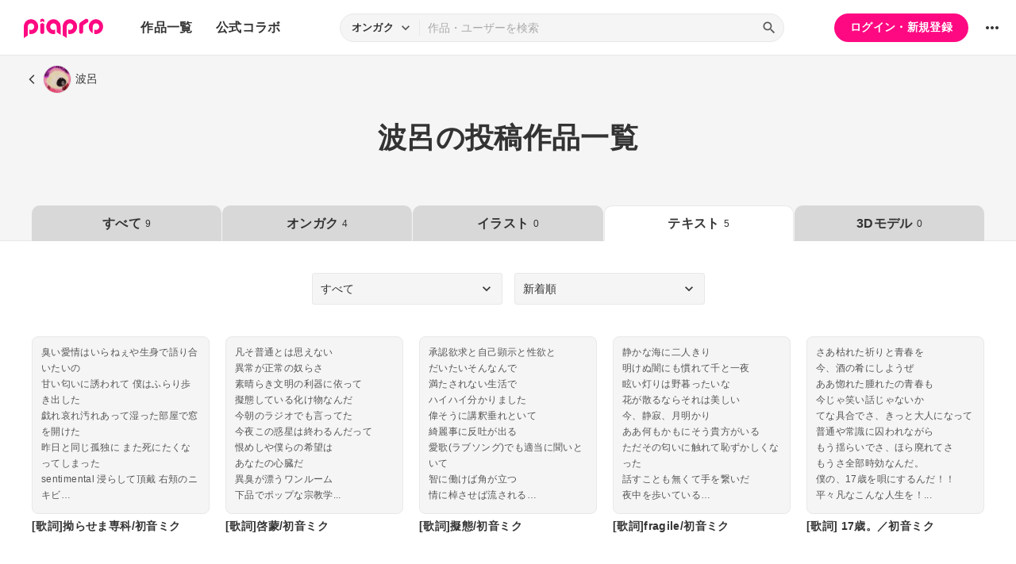

--- FILE ---
content_type: text/html; charset=UTF-8
request_url: https://piapro.jp/calamelaman/content_list/text/1
body_size: 23737
content:
<!DOCTYPE html>
<html lang="ja">
<head>
    <!-- locale=ja / lang=ja -->
    <meta name="viewport" content="width=device-width,initial-scale=1">
    <meta charset="utf-8">
    <meta name="description" content="piapro(ピアプロ)は、聞いて！見て！使って！認めて！を実現するCGM型コンテンツ投稿サイトです。">
    <meta name="format-detection" content="telephone=no">

    <title>piapro | 波呂の作品一覧</title>
                                                                                <meta property="og:type" content="article">
    <meta property="og:title" content="piapro">
    <meta property="og:description" content="piapro(ピアプロ)は、聞いて！見て！使って！認めて！を実現するCGM型コンテンツ投稿サイトです。">
    <meta property="og:site_name" content="piapro">
    <meta property="og:locale" content="ja_JP">
    <meta property="og:url" content="https://piapro.jp/" />
    <meta property="og:image" content="https://piapro.jp/r/images/header/ogp.png">
    <meta property="og:image:width" content="1200">
    <meta property="og:image:height" content="630">
    <meta name="twitter:card" content="summary_large_image">
    <meta name="twitter:creator" content="@piapro">
    <meta name="twitter:site" content="@piapro">
    <meta name="twitter:title" content="[piapro]">
    <meta name="twitter:description" content="piapro(ピアプロ)は、聞いて！見て！使って！認めて！を実現するCGM型コンテンツ投稿サイトです。">
    <meta name="twitter:image" content="https://piapro.jp/r/images/header/ogp.png">

            <link href="https://fonts.googleapis.com/icon?family=Material+Icons" rel="stylesheet">

        <link rel="stylesheet" type="text/css" href="/r/css/reset.css?20260120">
    <link rel="stylesheet" href="https://cdnjs.cloudflare.com/ajax/libs/lity/2.4.1/lity.min.css" integrity="sha512-UiVP2uTd2EwFRqPM4IzVXuSFAzw+Vo84jxICHVbOA1VZFUyr4a6giD9O3uvGPFIuB2p3iTnfDVLnkdY7D/SJJQ==" crossorigin="anonymous" referrerpolicy="no-referrer">
    <link rel="stylesheet" type="text/css" href="//cdn.jsdelivr.net/npm/slick-carousel@1.8.1/slick/slick.css">
    <link rel="stylesheet" type="text/css" href="/r/css/style.css?20260120">
    
        <script type="text/javascript">
        window.dataLayer = window.dataLayer || [];
    dataLayer.push({
        'isLogin': 'NO_LOGIN'
    });
</script>
<script>(function(w,d,s,l,i){w[l]=w[l]||[];w[l].push({'gtm.start': new Date().getTime(),event:'gtm.js'});var f=d.getElementsByTagName(s)[0], j=d.createElement(s),dl=l!='dataLayer'?'&l='+l:'';j.async=true;j.src= 'https://www.googletagmanager.com/gtm.js?id='+i+dl;f.parentNode.insertBefore(j,f);})(window,document,'script','dataLayer','GTM-PZ4FKBK');</script>     <script src="https://code.jquery.com/jquery-3.5.1.min.js"></script>
    <script src="/r/js/css_browser_selector.js?20260120"></script>
    <script src="https://cdnjs.cloudflare.com/ajax/libs/lity/2.4.1/lity.min.js" integrity="sha512-UU0D/t+4/SgJpOeBYkY+lG16MaNF8aqmermRIz8dlmQhOlBnw6iQrnt4Ijty513WB3w+q4JO75IX03lDj6qQNA==" crossorigin="anonymous" referrerpolicy="no-referrer"></script>
    <script src="//cdn.jsdelivr.net/npm/slick-carousel@1.8.1/slick/slick.min.js"></script>
    <script src="/r/js/function.js?20260120"></script>
    <script src="/r/js/piapro.js?20260120"></script>

    <link rel="icon" href="/r/images/header/favicon.ico">
    <link rel="apple-touch-icon" type="image/png" href="/r/images/header/apple-touch-icon-180x180.png">
    <link rel="icon" type="image/png" href="/r/images/header/icon-192x192.png">

            <link rel="canonical" href="https://piapro.jp/calamelaman/content_list/text/1">
</head>
<body>
        <noscript><iframe src="https://www.googletagmanager.com/ns.html?id=GTM-PZ4FKBK" height="0" width="0" style="display:none;visibility:hidden"></iframe></noscript>
    <div id="wrapper">
        <header class="header">
    <div class="header_inner">
        <div class="header_cont">
                        <div class="header_main_menu_wrapper">
                <div class="header_main_menu_btn header_btn">
                    <a href="#header_main_menu" data-lity="data-lity"><span class="icon_menu"></span></a>
                </div>

                <div id="header_main_menu" class="header_main_menu lity-hide" data-lity-close>
                    <div class="header_main_menu_cont">
                        <div class="header_main_menu_top">
                            <p class="header_logo"><a href="/"><img src="/r/images/logo_piapro.svg" alt="piapro"></a></p>
                            <div class="modal_box_close" data-lity-close=""><span class="icon_close"></span></div>
                        </div>
                        <div class="header_main_menu_list_wrap">
                            <p class="header_main_menu_list_heading">作品一覧</p>
                            <ul class="header_main_menu_list">
                                <li><a href="/music/">オンガク</a></li>
                                <li><a href="/illust/">イラスト</a></li>
                                <li><a href="/text/">テキスト</a></li>
                                <li><a href="/3dm/">3Dモデル</a></li>
                            </ul>
                            <hr>
                            <ul class="header_main_menu_list">
                                <li><a href="/official_collabo/">公式コラボ</a></li>
                            </ul>
                                                    <hr>
                            <p class="header_main_menu_list_heading">その他</p>
                            <ul class="header_main_menu_list">
                                <li><a href="/help/">ヘルプ</a></li>
                                <li><a href="/faq/">よくある質問</a></li>
                                <li><a href="/intro/">ピアプロとは</a></li>
                                <li><a href="/license/character_guideline">キャラクター利用のガイドライン</a></li>
                                <li><a href="/characters/">投稿可能なキャラクター</a></li>
                                <li><a href="/about_us/">ABOUT US</a></li>
                            </ul>
                        </div>
                    </div>
                </div>
            </div>

                        <p class="header_logo"><a href="/"><img src="/r/images/logo_piapro.svg" alt="piapro"></a></p>
                        <div class="header_globalnav">
                <nav>
                    <ul class="header_globalnav_list">
                        <li class="">
                            <a href="/text/">作品一覧</a>
                            <ul class="header_globalnav_list_sub">
                                <li><a href="/music/">オンガク</a></li>
                                <li><a href="/illust/">イラスト</a></li>
                                <li><a href="/text/">テキスト</a></li>
                                <li><a href="/3dm/">3Dモデル</a></li>
                            </ul>
                        </li>
                        <li><a href="/official_collabo/">公式コラボ</a></li>
                    </ul>
                </nav>
            </div>
            <div id="header_search_wrapper" class="header_search_wrapper">
                <div class="header_search">
                    <form action="/search/header/" method="get" id="_from_search">
                                                                                                                                                    
                                                                                                                                                                        <input type="hidden" name="searchedView" value="audio" id="_header_search_view" />
                        <div class="header_search_inner">
                                                        <div class="header_search_select custom_select">
                                <div class="custom_select_trigger">
                                    <p>オンガク</p>
                                    <span class="icon_expand_more"></span>
                                </div>
                                <ul class="custom_select_option_list" id="_header_search_select_view">
                                    <li class="custom_select_option option_selected" data-value="audio">オンガク</li>
                                    <li class="custom_select_option " data-value="image">イラスト</li>
                                    <li class="custom_select_option " data-value="text">テキスト</li>
                                    <li class="custom_select_option " data-value="3dm">3Dモデル</li>
                                    <li class="custom_select_option " data-value="tag">タグ</li>
                                    <li class="custom_select_option " data-value="user">ユーザー</li>
                                    <li class="custom_select_option " data-value="tool">ツール</li>
                                </ul>
                            </div>

                            <div class="header_search_input_area">
                                <input type="text" name="kw" value="" placeholder="作品・ユーザーを検索">
                                <div class="header_search_btn">
                                    <button class="icon_search" type="submit" form="_from_search"></button>
                                </div>
                            </div>
                        </div>
                    </form>
                </div>
                                <div class="header_search_popup_btn">
                    <div class="header_btn custom_toggle_btn" toggle-target="#header_search_wrapper"><span class="icon_search"></span><span class="icon_close"></span></div>
                </div>
            </div>

                            <div class="header_login">
                <div class="header_login_btn"><a href="/login/">ログイン・新規登録</a></div>
            </div>
        
                                <div class="header_other">
                <div class="custom_popup_menu">
                    <div class="header_btn custom_popup_menu_btn"><span class="icon_more_horiz"></span></div>
                    <div class="header_other_menu custom_popup_menu_content">
                        <ul class="header_other_menu_list custom_popup_menu_list">
                            <li><a href="/help/">ヘルプ</a></li>
                            <li><a href="/intro/">ピアプロとは</a></li>
                            <li><a href="/characters/">投稿可能なキャラクター</a></li>
                            <li><a href="/license/character_guideline">キャラクター利用のガイドライン</a></li>
                            <li><a href="/faq/">よくある質問</a></li>
                            <li><a href="/about_us/">ABOUT US</a></li>
                        </ul>
                    </div>
                </div>
            </div>
        </div>
    </div>
</header>
        <div class="main page_user_contents_list">
        <div class="center_googleads">
        <div class="pc tb">
        <!--  ad tags Size: 468x60 ZoneId:1558314-->
        <script type="text/javascript" src="https://js.gsspcln.jp/t/558/314/a1558314.js"></script>
    </div>
    <div class="sp">
        <!--  ad tags Size: 320x50 ZoneId:1558315-->
        <script type="text/javascript" src="https://js.gsspcln.jp/t/558/315/a1558315.js"></script>
    </div>
    </div>

        <div class="page_back page_back_user">
        <div class="page_back_inner">
            <a class="section_link" href="/calamelaman">
                <span class="icon_back"></span><span class="userimg"><img src="//cdn.piapro.jp/icon_u/971/1438971_20240910220808_0072.jpg" alt="波呂"></span><span class="page_back_txt">波呂</span>
            </a>
        </div>
    </div>

    <div class="page_title_wrapper">
        <div class="section_inner">
            <div class="page_title_outer">
                <h1 class="page_title">波呂の投稿作品一覧</h1>
            </div>
        </div>
    </div>

    <div class="tmblist">
                <div class="tmblist_categorytab">
            <div class="section_inner">
                                                                                                                <ul class="tmblist_categorytab_list">
                    <li>
                                                    <a href="/calamelaman/content_list/all/1">すべて<span class="num_bg">9</span></a>
                                            </li>
                    <li>
                                                    <a href="/calamelaman/content_list/audio/1">オンガク<span class="num_bg">4</span></a>
                                            </li>
                    <li>
                                                    <a href="/calamelaman/content_list/image/1">イラスト<span class="num_bg">0</span></a>
                                            </li>
                    <li>
                                                    <p>テキスト<span class="num_bg">5</span></p>
                                            </li>
                    <li>
                                                    <a href="/calamelaman/content_list/3dm/1">3Dモデル<span class="num_bg">0</span></a>
                                            </li>
                </ul>
            </div>
        </div>

        <div class="tmblist_cont">
            <div class="section_inner">

                                
                                <div class="tmblist_sort">
                    <div class="tmblist_sort_inner">
                        <div class="tmblist_sort_box_wrapper">
                                                                                        <div class="tmblist_sort_box">
                                    <div class="tmblist_sort_select custom_select">
                                        <div class="custom_select_trigger">
                                            <p>カテゴリ選択</p><span class="icon_expand_more"></span>
                                        </div>
                                        <ul class="custom_select_option_list">
                                            <li class="custom_select_option option_selected"><a href="/calamelaman/content_list/text/1?category_id=0">すべて</a></li>
                                                                                            <li class="custom_select_option"><a href="/calamelaman/content_list/text/1?category_id=7">歌詞</a></li>
                                                                                            <li class="custom_select_option"><a href="/calamelaman/content_list/text/1?category_id=10">小説</a></li>
                                                                                            <li class="custom_select_option"><a href="/calamelaman/content_list/text/1?category_id=31">AI生成</a></li>
                                                                                            <li class="custom_select_option"><a href="/calamelaman/content_list/text/1?category_id=8">その他</a></li>
                                                                                    </ul>
                                    </div>
                                </div>
                            
                                                        <div class="tmblist_sort_box">
                                <div class="tmblist_sort_select custom_select">
                                    <div class="custom_select_trigger">
                                        <p>表示順</p><span class="icon_expand_more"></span>
                                    </div>
                                    <ul class="custom_select_option_list">
                                        <li class="custom_select_option option_selected"><a href="/calamelaman/content_list/text/1?order=sd">新着順</a></li>
                                        <li class="custom_select_option"><a href="/calamelaman/content_list/text/1?order=cv">閲覧数順</a></li>
                                    </ul>
                                </div>
                            </div>
                        </div>

                                                                    </div>
                </div>

                                <div class="tmblist_list_section_wrapper">
                    <div class="tmblist_list_section">
                                                                                    <ul class="tmblist_list">
        <li>
        <a href="/t/nwNc">            <div class="tmblist_list_tmb tmb_text">
                <div class="tmblist_list_tmb_inner">
                    <div class="tmb_text_wrapper">
                        <p class="tmb_text_intro">臭い愛情はいらねぇや生身で語り合いたいの<br />
甘い匂いに誘われて 僕はふらり歩き出した<br />
戯れ哀れ汚れあって湿った部屋で窓を開けた<br />
昨日と同じ孤独に また死にたくなってしまった<br />
sentimental  浸らして頂戴 右頬のニキビ<br />
sentimental  濡らしてもう一回！<br />
目を覚ましてくれよ なあアン...</p>
                    </div>
                </div>
            </div>
            <div class="tmblist_list_txt">
                <p class="tmblist_list_title">[歌詞]拗らせま専科/初音ミク</p>
            </div>
            </a>    </li>
            <li>
        <a href="/t/2KWT">            <div class="tmblist_list_tmb tmb_text">
                <div class="tmblist_list_tmb_inner">
                    <div class="tmb_text_wrapper">
                        <p class="tmb_text_intro">凡そ普通とは思えない<br />
異常が正常の奴らさ<br />
素晴らき文明の利器に依って<br />
擬態している化け物なんだ<br />
今朝のラジオでも言ってた<br />
今夜この惑星は終わるんだって<br />
恨めしや僕らの希望は<br />
あなたの心臓だ<br />
異臭が漂うワンルーム<br />
下品でポップな宗教学...</p>
                    </div>
                </div>
            </div>
            <div class="tmblist_list_txt">
                <p class="tmblist_list_title">[歌詞]啓蒙/初音ミク</p>
            </div>
            </a>    </li>
            <li>
        <a href="/t/v9QG">            <div class="tmblist_list_tmb tmb_text">
                <div class="tmblist_list_tmb_inner">
                    <div class="tmb_text_wrapper">
                        <p class="tmb_text_intro">承認欲求と自己顕示と性欲と<br />
だいたいそんなんで<br />
満たされない生活で<br />
ハイハイ分かりました<br />
偉そうに講釈垂れといて<br />
綺麗事に反吐が出る<br />
愛歌(ラブソング)でも適当に聞いといて<br />
智に働けば角が立つ<br />
情に棹させば流される<br />
意地を通せば窮屈だ...</p>
                    </div>
                </div>
            </div>
            <div class="tmblist_list_txt">
                <p class="tmblist_list_title">[歌詞]擬態/初音ミク</p>
            </div>
            </a>    </li>
            <li>
        <a href="/t/cMN9">            <div class="tmblist_list_tmb tmb_text">
                <div class="tmblist_list_tmb_inner">
                    <div class="tmb_text_wrapper">
                        <p class="tmb_text_intro">静かな海に二人きり<br />
明けぬ闇にも慣れて千と一夜<br />
眩い灯りは野暮ったいな<br />
花が散るならそれは美しい<br />
今、静寂、月明かり<br />
ああ何もかもにそう貴方がいる<br />
ただその匂いに触れて恥ずかしくなった<br />
話すことも無くて手を繋いだ<br />
夜中を歩いている<br />
僕らはフラジールな...</p>
                    </div>
                </div>
            </div>
            <div class="tmblist_list_txt">
                <p class="tmblist_list_title">[歌詞]fragile/初音ミク</p>
            </div>
            </a>    </li>
            <li>
        <a href="/t/WYC0">            <div class="tmblist_list_tmb tmb_text">
                <div class="tmblist_list_tmb_inner">
                    <div class="tmb_text_wrapper">
                        <p class="tmb_text_intro">さあ枯れた祈りと青春を<br />
今、酒の肴にしようぜ<br />
ああ惚れた腫れたの青春も<br />
今じゃ笑い話じゃないか <br />
てな具合でさ、きっと大人になって<br />
普通や常識に囚われながら<br />
もう揺らいでさ、ほら廃れてさ<br />
もうさ全部時効なんだ。<br />
僕の、17歳を唄にするんだ！！<br />
平々凡なこんな人生を！...</p>
                    </div>
                </div>
            </div>
            <div class="tmblist_list_txt">
                <p class="tmblist_list_title">[歌詞] 17歳。／初音ミク</p>
            </div>
            </a>    </li>
    </ul>                                                                        </div>
                </div>

                                            </div>
        </div>
    </div>
</div>
        <footer class="footer">
    <div class="footer_inner">
        <div class="footer_bnr_area">
            <div class="footer_googleads">
        <div class="pc">
        <!--  ad tags Size: 728x90 ZoneId:1558281-->
        <script type="text/javascript" src="https://js.gsspcln.jp/t/558/281/a1558281.js"></script>
    </div>
    <div class="tb">
        <!--  ad tags Size: 468x60 ZoneId:1558283-->
        <script type="text/javascript" src="https://js.gsspcln.jp/t/558/283/a1558283.js"></script>
    </div>
    <div class="sp">
        <!--  ad tags Size: 320x50 ZoneId:1558284-->
        <script type="text/javascript" src="https://js.gsspcln.jp/t/558/284/a1558284.js"></script>
    </div>
    </div>
            <div class="footer_jasrac">
                <div class="footer_jasrac_img"><img src="/r/images/footer_jasrac.jpg" alt=""></div>
                <div class="footer_jasrac_txt">
                    <p>JASRAC許諾</p>
                    <p>第6883788031Y58330号</p>
                </div>
            </div>
        </div>
        <div class="footer_nav">
            <ul class="footer_nav_list">
                <li><a href="/help/site/">サイト動作環境</a></li>
                <li><a href="/license/character_guideline">キャラクター利用のガイドライン</a></li>
                <li><a href="/user_agreement/">利用規約</a></li>
                <li><a href="/privacypolicy/">プライバシーポリシー</a></li>
                <li><a href="/inquiry/">お問い合わせ</a></li>
                <li><a href="https://sonicwire.com/product/virtualsinger/special/index" target="_blank">CVシリーズ</a></li>
                <li><a href="https://karent.jp/" target="_blank">KARENT</a></li>
                <li><a href="/about_us/" target="_blank">ABOUT US</a></li>
            </ul>
        </div>
        <p class="footer_copyright">© Crypton Future Media, INC. www.piapro.net</p>
    </div>
</footer>
<div class="page_bottom_btn">
        <p id="btn_pagetop" class="hide"><a href="#header"><span class="icon_upward"></span></a></p>
</div>    </div>
</body>
</html>